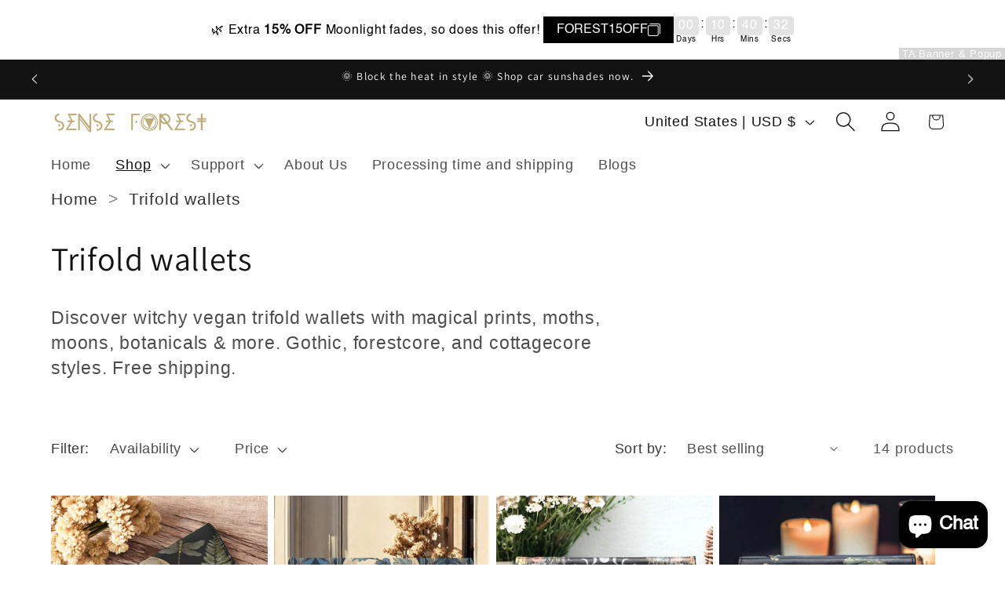

--- FILE ---
content_type: text/css
request_url: https://senseforests.com/cdn/shop/t/11/assets/teeinblue-custom.css?v=25052124609219167491727240431
body_size: -723
content:
.teeinblue-enabled .tee-customization-wrapper {
  font-size: 21px;
}

.tee-product-price .tee-price--current {
  font-size: 23px; 
}

.teeinblue-enabled .tee-field__heading,
.teeinblue-enabled .tee-switch__label {
  font-size: 20px !important;
}

.teeinblue-enabled .tee-description {
  font-size: 21px;
}

.teeinblue-enabled .tee-description h3 {
  font-size: 24px;
}

.teeinblue-enabled .tee-description p {
  line-height: calc(1 + 0.8 / var(--font-body-scale));
}